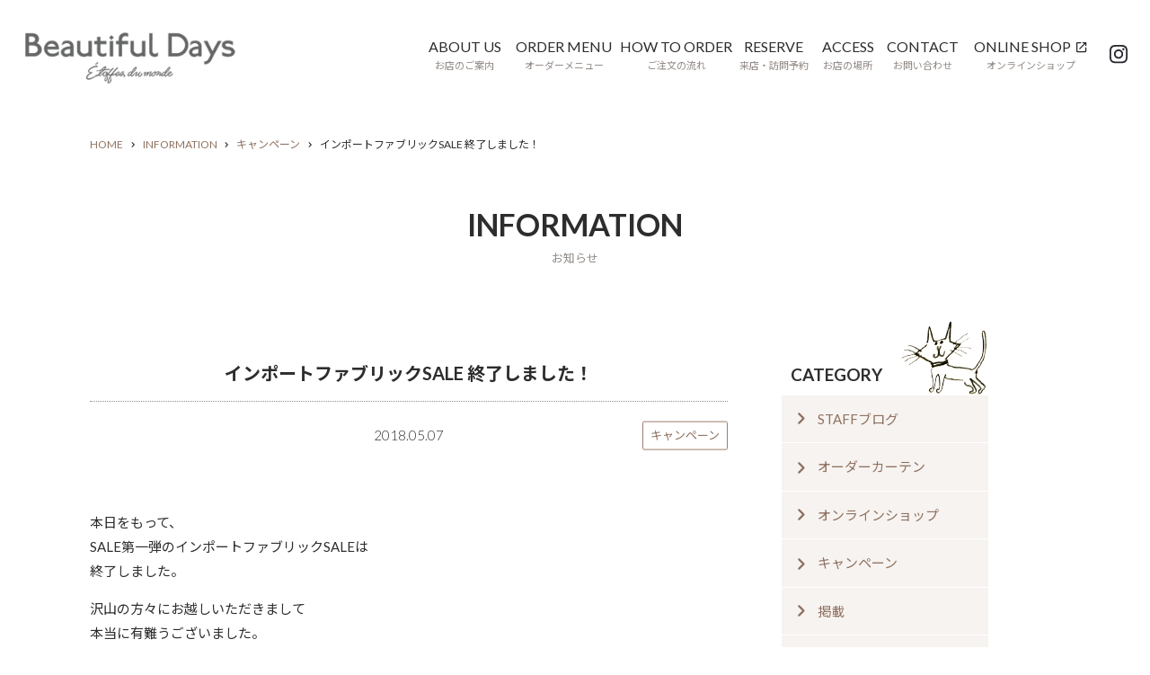

--- FILE ---
content_type: text/html; charset=UTF-8
request_url: https://www.beautiful-days.jp/2018/05/07/6407.html
body_size: 9989
content:
<!doctype html>
<html lang="ja">
<head>
<meta charset="utf-8">
<meta name="google-site-verification" content="NNUPOcyXeLdpwxYEFQfSFWQRS-7fkJElKA4fbz1bh_c">
<meta name="keywords" content="カーテン,世田谷,輸入オーダーカーテン,施工,インポートファブリック,海外カーテン,カーテンブランド">
<meta name="description" content="輸入オーダーカーテンなら目黒区自由が丘のビューティフルデイズ。世界中の最新インポートファブリックを取り揃えています。">
<meta name="format-detection" content="telephone=no">
<meta name="viewport" content="width=device-width,initial-scale=1">
<link rel="shortcut icon" href="https://www.beautiful-days.jp/cms/wp-content/themes/beautifuldays/favicon.ico">


<link href="https://www.beautiful-days.jp/cms/wp-content/themes/beautifuldays/js/slick/slick.css" rel="stylesheet" type="text/css">
<link href="https://www.beautiful-days.jp/cms/wp-content/themes/beautifuldays/js/luminous/luminous-basic.css" rel="stylesheet" type="text/css">
<link href="https://www.beautiful-days.jp/cms/wp-content/themes/beautifuldays/style_pc.css?20241213" rel="stylesheet" type="text/css" media="screen and (min-width:769px)">
<link href="https://www.beautiful-days.jp/cms/wp-content/themes/beautifuldays/style_sp.css?20241213" rel="stylesheet" type="text/css" media="screen and (max-width:768px)">

<script src="https://ajax.googleapis.com/ajax/libs/jquery/3.6.0/jquery.min.js"></script>
<script src="https://www.beautiful-days.jp/cms/wp-content/themes/beautifuldays/js/slick/slick.min.js"></script>
<script src="https://www.beautiful-days.jp/cms/wp-content/themes/beautifuldays/js/luminous/luminous.min.js"></script>
<script src="https://www.beautiful-days.jp/cms/wp-content/themes/beautifuldays/js/functions.js?20241216"></script>

<title>インポートファブリックSALE 終了しました！  |  カーテン 自由が丘（世田谷・目黒） | Beautiful Days ビューティフルデイズ</title>
<meta name='robots' content='max-image-preview:large' />
<!-- Site Kit が追加した Google tag (gtag.js) Consent Mode スニペット -->
<script id='google_gtagjs-js-consent-mode'>
window.dataLayer = window.dataLayer || [];function gtag(){dataLayer.push(arguments);}
gtag('consent', 'default', {"ad_personalization":"denied","ad_storage":"denied","ad_user_data":"denied","analytics_storage":"denied","region":["AT","BE","BG","CY","CZ","DE","DK","EE","ES","FI","FR","GB","GR","HR","HU","IE","IS","IT","LI","LT","LU","LV","MT","NL","NO","PL","PT","RO","SE","SI","SK"],"wait_for_update":500});
window._googlesitekitConsentCategoryMap = {"statistics":["analytics_storage"],"marketing":["ad_storage","ad_user_data","ad_personalization"]};
( function () {
	document.addEventListener(
		'wp_listen_for_consent_change',
		function ( event ) {
			if ( event.detail ) {
				var consentParameters = {};
				var hasConsentParameters = false;
				for ( var category in event.detail ) {
					if ( window._googlesitekitConsentCategoryMap[ category ] ) {
						var status = event.detail[ category ];
						var mappedStatus =
							status === 'allow' ? 'granted' : 'denied';
						var parameters =
							window._googlesitekitConsentCategoryMap[ category ];
						for ( var i = 0; i < parameters.length; i++ ) {
							consentParameters[ parameters[ i ] ] = mappedStatus;
						}
						hasConsentParameters = !! parameters.length;
					}
				}
				if ( hasConsentParameters ) {
					gtag( 'consent', 'update', consentParameters );
				}
			}
		}
	);

	function updateGrantedConsent() {
		if ( ! ( window.wp_consent_type || window.wp_fallback_consent_type ) ) {
			return;
		}
		var consentParameters = {};
		var hasConsentParameters = false;
		for ( var category in window._googlesitekitConsentCategoryMap ) {
			if ( window.wp_has_consent && window.wp_has_consent( category ) ) {
				var parameters =
					window._googlesitekitConsentCategoryMap[ category ];
				for ( var i = 0; i < parameters.length; i++ ) {
					consentParameters[ parameters[ i ] ] = 'granted';
				}
				hasConsentParameters =
					hasConsentParameters || !! parameters.length;
			}
		}
		if ( hasConsentParameters ) {
			gtag( 'consent', 'update', consentParameters );
		}
	}
	document.addEventListener(
		'wp_consent_type_defined',
		updateGrantedConsent
	);
	document.addEventListener( 'DOMContentLoaded', function () {
		if ( ! window.waitfor_consent_hook ) {
			updateGrantedConsent();
		}
	} );
} )();
</script>
<!-- Site Kit が追加した End Google tag (gtag.js) Consent Mode スニペット -->
			<link rel='dns-prefetch' href='//www.googletagmanager.com' />
		<!-- This site uses the Google Analytics by MonsterInsights plugin v8.26.0 - Using Analytics tracking - https://www.monsterinsights.com/ -->
							<script src="//www.googletagmanager.com/gtag/js?id=G-61W7LVF65X"  data-cfasync="false" data-wpfc-render="false" type="text/javascript" async></script>
			<script data-cfasync="false" data-wpfc-render="false" type="text/javascript">
				var mi_version = '8.26.0';
				var mi_track_user = true;
				var mi_no_track_reason = '';
								var MonsterInsightsDefaultLocations = {"page_location":"https:\/\/www.beautiful-days.jp\/2018\/05\/07\/6407.html\/"};
				if ( typeof MonsterInsightsPrivacyGuardFilter === 'function' ) {
					var MonsterInsightsLocations = (typeof MonsterInsightsExcludeQuery === 'object') ? MonsterInsightsPrivacyGuardFilter( MonsterInsightsExcludeQuery ) : MonsterInsightsPrivacyGuardFilter( MonsterInsightsDefaultLocations );
				} else {
					var MonsterInsightsLocations = (typeof MonsterInsightsExcludeQuery === 'object') ? MonsterInsightsExcludeQuery : MonsterInsightsDefaultLocations;
				}

								var disableStrs = [
										'ga-disable-G-61W7LVF65X',
									];

				/* Function to detect opted out users */
				function __gtagTrackerIsOptedOut() {
					for (var index = 0; index < disableStrs.length; index++) {
						if (document.cookie.indexOf(disableStrs[index] + '=true') > -1) {
							return true;
						}
					}

					return false;
				}

				/* Disable tracking if the opt-out cookie exists. */
				if (__gtagTrackerIsOptedOut()) {
					for (var index = 0; index < disableStrs.length; index++) {
						window[disableStrs[index]] = true;
					}
				}

				/* Opt-out function */
				function __gtagTrackerOptout() {
					for (var index = 0; index < disableStrs.length; index++) {
						document.cookie = disableStrs[index] + '=true; expires=Thu, 31 Dec 2099 23:59:59 UTC; path=/';
						window[disableStrs[index]] = true;
					}
				}

				if ('undefined' === typeof gaOptout) {
					function gaOptout() {
						__gtagTrackerOptout();
					}
				}
								window.dataLayer = window.dataLayer || [];

				window.MonsterInsightsDualTracker = {
					helpers: {},
					trackers: {},
				};
				if (mi_track_user) {
					function __gtagDataLayer() {
						dataLayer.push(arguments);
					}

					function __gtagTracker(type, name, parameters) {
						if (!parameters) {
							parameters = {};
						}

						if (parameters.send_to) {
							__gtagDataLayer.apply(null, arguments);
							return;
						}

						if (type === 'event') {
														parameters.send_to = monsterinsights_frontend.v4_id;
							var hookName = name;
							if (typeof parameters['event_category'] !== 'undefined') {
								hookName = parameters['event_category'] + ':' + name;
							}

							if (typeof MonsterInsightsDualTracker.trackers[hookName] !== 'undefined') {
								MonsterInsightsDualTracker.trackers[hookName](parameters);
							} else {
								__gtagDataLayer('event', name, parameters);
							}
							
						} else {
							__gtagDataLayer.apply(null, arguments);
						}
					}

					__gtagTracker('js', new Date());
					__gtagTracker('set', {
						'developer_id.dZGIzZG': true,
											});
					if ( MonsterInsightsLocations.page_location ) {
						__gtagTracker('set', MonsterInsightsLocations);
					}
										__gtagTracker('config', 'G-61W7LVF65X', {"forceSSL":"true","link_attribution":"true"} );
															window.gtag = __gtagTracker;										(function () {
						/* https://developers.google.com/analytics/devguides/collection/analyticsjs/ */
						/* ga and __gaTracker compatibility shim. */
						var noopfn = function () {
							return null;
						};
						var newtracker = function () {
							return new Tracker();
						};
						var Tracker = function () {
							return null;
						};
						var p = Tracker.prototype;
						p.get = noopfn;
						p.set = noopfn;
						p.send = function () {
							var args = Array.prototype.slice.call(arguments);
							args.unshift('send');
							__gaTracker.apply(null, args);
						};
						var __gaTracker = function () {
							var len = arguments.length;
							if (len === 0) {
								return;
							}
							var f = arguments[len - 1];
							if (typeof f !== 'object' || f === null || typeof f.hitCallback !== 'function') {
								if ('send' === arguments[0]) {
									var hitConverted, hitObject = false, action;
									if ('event' === arguments[1]) {
										if ('undefined' !== typeof arguments[3]) {
											hitObject = {
												'eventAction': arguments[3],
												'eventCategory': arguments[2],
												'eventLabel': arguments[4],
												'value': arguments[5] ? arguments[5] : 1,
											}
										}
									}
									if ('pageview' === arguments[1]) {
										if ('undefined' !== typeof arguments[2]) {
											hitObject = {
												'eventAction': 'page_view',
												'page_path': arguments[2],
											}
										}
									}
									if (typeof arguments[2] === 'object') {
										hitObject = arguments[2];
									}
									if (typeof arguments[5] === 'object') {
										Object.assign(hitObject, arguments[5]);
									}
									if ('undefined' !== typeof arguments[1].hitType) {
										hitObject = arguments[1];
										if ('pageview' === hitObject.hitType) {
											hitObject.eventAction = 'page_view';
										}
									}
									if (hitObject) {
										action = 'timing' === arguments[1].hitType ? 'timing_complete' : hitObject.eventAction;
										hitConverted = mapArgs(hitObject);
										__gtagTracker('event', action, hitConverted);
									}
								}
								return;
							}

							function mapArgs(args) {
								var arg, hit = {};
								var gaMap = {
									'eventCategory': 'event_category',
									'eventAction': 'event_action',
									'eventLabel': 'event_label',
									'eventValue': 'event_value',
									'nonInteraction': 'non_interaction',
									'timingCategory': 'event_category',
									'timingVar': 'name',
									'timingValue': 'value',
									'timingLabel': 'event_label',
									'page': 'page_path',
									'location': 'page_location',
									'title': 'page_title',
									'referrer' : 'page_referrer',
								};
								for (arg in args) {
																		if (!(!args.hasOwnProperty(arg) || !gaMap.hasOwnProperty(arg))) {
										hit[gaMap[arg]] = args[arg];
									} else {
										hit[arg] = args[arg];
									}
								}
								return hit;
							}

							try {
								f.hitCallback();
							} catch (ex) {
							}
						};
						__gaTracker.create = newtracker;
						__gaTracker.getByName = newtracker;
						__gaTracker.getAll = function () {
							return [];
						};
						__gaTracker.remove = noopfn;
						__gaTracker.loaded = true;
						window['__gaTracker'] = __gaTracker;
					})();
									} else {
										console.log("");
					(function () {
						function __gtagTracker() {
							return null;
						}

						window['__gtagTracker'] = __gtagTracker;
						window['gtag'] = __gtagTracker;
					})();
									}
			</script>
				<!-- / Google Analytics by MonsterInsights -->
		<link rel='stylesheet' id='wp-block-library-css' href='https://www.beautiful-days.jp/cms/wp-includes/css/dist/block-library/style.min.css?ver=6.5.7' type='text/css' media='all' />
<style id='classic-theme-styles-inline-css' type='text/css'>
/*! This file is auto-generated */
.wp-block-button__link{color:#fff;background-color:#32373c;border-radius:9999px;box-shadow:none;text-decoration:none;padding:calc(.667em + 2px) calc(1.333em + 2px);font-size:1.125em}.wp-block-file__button{background:#32373c;color:#fff;text-decoration:none}
</style>
<style id='global-styles-inline-css' type='text/css'>
body{--wp--preset--color--black: #000000;--wp--preset--color--cyan-bluish-gray: #abb8c3;--wp--preset--color--white: #ffffff;--wp--preset--color--pale-pink: #f78da7;--wp--preset--color--vivid-red: #cf2e2e;--wp--preset--color--luminous-vivid-orange: #ff6900;--wp--preset--color--luminous-vivid-amber: #fcb900;--wp--preset--color--light-green-cyan: #7bdcb5;--wp--preset--color--vivid-green-cyan: #00d084;--wp--preset--color--pale-cyan-blue: #8ed1fc;--wp--preset--color--vivid-cyan-blue: #0693e3;--wp--preset--color--vivid-purple: #9b51e0;--wp--preset--gradient--vivid-cyan-blue-to-vivid-purple: linear-gradient(135deg,rgba(6,147,227,1) 0%,rgb(155,81,224) 100%);--wp--preset--gradient--light-green-cyan-to-vivid-green-cyan: linear-gradient(135deg,rgb(122,220,180) 0%,rgb(0,208,130) 100%);--wp--preset--gradient--luminous-vivid-amber-to-luminous-vivid-orange: linear-gradient(135deg,rgba(252,185,0,1) 0%,rgba(255,105,0,1) 100%);--wp--preset--gradient--luminous-vivid-orange-to-vivid-red: linear-gradient(135deg,rgba(255,105,0,1) 0%,rgb(207,46,46) 100%);--wp--preset--gradient--very-light-gray-to-cyan-bluish-gray: linear-gradient(135deg,rgb(238,238,238) 0%,rgb(169,184,195) 100%);--wp--preset--gradient--cool-to-warm-spectrum: linear-gradient(135deg,rgb(74,234,220) 0%,rgb(151,120,209) 20%,rgb(207,42,186) 40%,rgb(238,44,130) 60%,rgb(251,105,98) 80%,rgb(254,248,76) 100%);--wp--preset--gradient--blush-light-purple: linear-gradient(135deg,rgb(255,206,236) 0%,rgb(152,150,240) 100%);--wp--preset--gradient--blush-bordeaux: linear-gradient(135deg,rgb(254,205,165) 0%,rgb(254,45,45) 50%,rgb(107,0,62) 100%);--wp--preset--gradient--luminous-dusk: linear-gradient(135deg,rgb(255,203,112) 0%,rgb(199,81,192) 50%,rgb(65,88,208) 100%);--wp--preset--gradient--pale-ocean: linear-gradient(135deg,rgb(255,245,203) 0%,rgb(182,227,212) 50%,rgb(51,167,181) 100%);--wp--preset--gradient--electric-grass: linear-gradient(135deg,rgb(202,248,128) 0%,rgb(113,206,126) 100%);--wp--preset--gradient--midnight: linear-gradient(135deg,rgb(2,3,129) 0%,rgb(40,116,252) 100%);--wp--preset--font-size--small: 13px;--wp--preset--font-size--medium: 20px;--wp--preset--font-size--large: 36px;--wp--preset--font-size--x-large: 42px;--wp--preset--spacing--20: 0.44rem;--wp--preset--spacing--30: 0.67rem;--wp--preset--spacing--40: 1rem;--wp--preset--spacing--50: 1.5rem;--wp--preset--spacing--60: 2.25rem;--wp--preset--spacing--70: 3.38rem;--wp--preset--spacing--80: 5.06rem;--wp--preset--shadow--natural: 6px 6px 9px rgba(0, 0, 0, 0.2);--wp--preset--shadow--deep: 12px 12px 50px rgba(0, 0, 0, 0.4);--wp--preset--shadow--sharp: 6px 6px 0px rgba(0, 0, 0, 0.2);--wp--preset--shadow--outlined: 6px 6px 0px -3px rgba(255, 255, 255, 1), 6px 6px rgba(0, 0, 0, 1);--wp--preset--shadow--crisp: 6px 6px 0px rgba(0, 0, 0, 1);}:where(.is-layout-flex){gap: 0.5em;}:where(.is-layout-grid){gap: 0.5em;}body .is-layout-flex{display: flex;}body .is-layout-flex{flex-wrap: wrap;align-items: center;}body .is-layout-flex > *{margin: 0;}body .is-layout-grid{display: grid;}body .is-layout-grid > *{margin: 0;}:where(.wp-block-columns.is-layout-flex){gap: 2em;}:where(.wp-block-columns.is-layout-grid){gap: 2em;}:where(.wp-block-post-template.is-layout-flex){gap: 1.25em;}:where(.wp-block-post-template.is-layout-grid){gap: 1.25em;}.has-black-color{color: var(--wp--preset--color--black) !important;}.has-cyan-bluish-gray-color{color: var(--wp--preset--color--cyan-bluish-gray) !important;}.has-white-color{color: var(--wp--preset--color--white) !important;}.has-pale-pink-color{color: var(--wp--preset--color--pale-pink) !important;}.has-vivid-red-color{color: var(--wp--preset--color--vivid-red) !important;}.has-luminous-vivid-orange-color{color: var(--wp--preset--color--luminous-vivid-orange) !important;}.has-luminous-vivid-amber-color{color: var(--wp--preset--color--luminous-vivid-amber) !important;}.has-light-green-cyan-color{color: var(--wp--preset--color--light-green-cyan) !important;}.has-vivid-green-cyan-color{color: var(--wp--preset--color--vivid-green-cyan) !important;}.has-pale-cyan-blue-color{color: var(--wp--preset--color--pale-cyan-blue) !important;}.has-vivid-cyan-blue-color{color: var(--wp--preset--color--vivid-cyan-blue) !important;}.has-vivid-purple-color{color: var(--wp--preset--color--vivid-purple) !important;}.has-black-background-color{background-color: var(--wp--preset--color--black) !important;}.has-cyan-bluish-gray-background-color{background-color: var(--wp--preset--color--cyan-bluish-gray) !important;}.has-white-background-color{background-color: var(--wp--preset--color--white) !important;}.has-pale-pink-background-color{background-color: var(--wp--preset--color--pale-pink) !important;}.has-vivid-red-background-color{background-color: var(--wp--preset--color--vivid-red) !important;}.has-luminous-vivid-orange-background-color{background-color: var(--wp--preset--color--luminous-vivid-orange) !important;}.has-luminous-vivid-amber-background-color{background-color: var(--wp--preset--color--luminous-vivid-amber) !important;}.has-light-green-cyan-background-color{background-color: var(--wp--preset--color--light-green-cyan) !important;}.has-vivid-green-cyan-background-color{background-color: var(--wp--preset--color--vivid-green-cyan) !important;}.has-pale-cyan-blue-background-color{background-color: var(--wp--preset--color--pale-cyan-blue) !important;}.has-vivid-cyan-blue-background-color{background-color: var(--wp--preset--color--vivid-cyan-blue) !important;}.has-vivid-purple-background-color{background-color: var(--wp--preset--color--vivid-purple) !important;}.has-black-border-color{border-color: var(--wp--preset--color--black) !important;}.has-cyan-bluish-gray-border-color{border-color: var(--wp--preset--color--cyan-bluish-gray) !important;}.has-white-border-color{border-color: var(--wp--preset--color--white) !important;}.has-pale-pink-border-color{border-color: var(--wp--preset--color--pale-pink) !important;}.has-vivid-red-border-color{border-color: var(--wp--preset--color--vivid-red) !important;}.has-luminous-vivid-orange-border-color{border-color: var(--wp--preset--color--luminous-vivid-orange) !important;}.has-luminous-vivid-amber-border-color{border-color: var(--wp--preset--color--luminous-vivid-amber) !important;}.has-light-green-cyan-border-color{border-color: var(--wp--preset--color--light-green-cyan) !important;}.has-vivid-green-cyan-border-color{border-color: var(--wp--preset--color--vivid-green-cyan) !important;}.has-pale-cyan-blue-border-color{border-color: var(--wp--preset--color--pale-cyan-blue) !important;}.has-vivid-cyan-blue-border-color{border-color: var(--wp--preset--color--vivid-cyan-blue) !important;}.has-vivid-purple-border-color{border-color: var(--wp--preset--color--vivid-purple) !important;}.has-vivid-cyan-blue-to-vivid-purple-gradient-background{background: var(--wp--preset--gradient--vivid-cyan-blue-to-vivid-purple) !important;}.has-light-green-cyan-to-vivid-green-cyan-gradient-background{background: var(--wp--preset--gradient--light-green-cyan-to-vivid-green-cyan) !important;}.has-luminous-vivid-amber-to-luminous-vivid-orange-gradient-background{background: var(--wp--preset--gradient--luminous-vivid-amber-to-luminous-vivid-orange) !important;}.has-luminous-vivid-orange-to-vivid-red-gradient-background{background: var(--wp--preset--gradient--luminous-vivid-orange-to-vivid-red) !important;}.has-very-light-gray-to-cyan-bluish-gray-gradient-background{background: var(--wp--preset--gradient--very-light-gray-to-cyan-bluish-gray) !important;}.has-cool-to-warm-spectrum-gradient-background{background: var(--wp--preset--gradient--cool-to-warm-spectrum) !important;}.has-blush-light-purple-gradient-background{background: var(--wp--preset--gradient--blush-light-purple) !important;}.has-blush-bordeaux-gradient-background{background: var(--wp--preset--gradient--blush-bordeaux) !important;}.has-luminous-dusk-gradient-background{background: var(--wp--preset--gradient--luminous-dusk) !important;}.has-pale-ocean-gradient-background{background: var(--wp--preset--gradient--pale-ocean) !important;}.has-electric-grass-gradient-background{background: var(--wp--preset--gradient--electric-grass) !important;}.has-midnight-gradient-background{background: var(--wp--preset--gradient--midnight) !important;}.has-small-font-size{font-size: var(--wp--preset--font-size--small) !important;}.has-medium-font-size{font-size: var(--wp--preset--font-size--medium) !important;}.has-large-font-size{font-size: var(--wp--preset--font-size--large) !important;}.has-x-large-font-size{font-size: var(--wp--preset--font-size--x-large) !important;}
.wp-block-navigation a:where(:not(.wp-element-button)){color: inherit;}
:where(.wp-block-post-template.is-layout-flex){gap: 1.25em;}:where(.wp-block-post-template.is-layout-grid){gap: 1.25em;}
:where(.wp-block-columns.is-layout-flex){gap: 2em;}:where(.wp-block-columns.is-layout-grid){gap: 2em;}
.wp-block-pullquote{font-size: 1.5em;line-height: 1.6;}
</style>
<link rel='stylesheet' id='usces_default_css-css' href='https://www.beautiful-days.jp/cms/wp-content/plugins/usc-e-shop/css/usces_default.css?ver=2.10.3.2405081' type='text/css' media='all' />
<link rel='stylesheet' id='dashicons-css' href='https://www.beautiful-days.jp/cms/wp-includes/css/dashicons.min.css?ver=6.5.7' type='text/css' media='all' />
<link rel='stylesheet' id='theme_cart_css-css' href='https://www.beautiful-days.jp/cms/wp-content/themes/beautifuldays/usces_cart.css?ver=2.10.3.2405081' type='text/css' media='all' />
<script type="text/javascript" src="https://www.beautiful-days.jp/cms/wp-content/plugins/google-analytics-for-wordpress/assets/js/frontend-gtag.min.js?ver=8.26.0" id="monsterinsights-frontend-script-js"></script>
<script data-cfasync="false" data-wpfc-render="false" type="text/javascript" id='monsterinsights-frontend-script-js-extra'>/* <![CDATA[ */
var monsterinsights_frontend = {"js_events_tracking":"true","download_extensions":"doc,pdf,ppt,zip,xls,docx,pptx,xlsx","inbound_paths":"[{\"path\":\"\\\/go\\\/\",\"label\":\"affiliate\"},{\"path\":\"\\\/recommend\\\/\",\"label\":\"affiliate\"}]","home_url":"https:\/\/www.beautiful-days.jp","hash_tracking":"false","v4_id":"G-61W7LVF65X"};/* ]]> */
</script>

<!-- Google tag (gtag.js) snippet added by Site Kit -->

<!-- Google アナリティクス スニペット (Site Kit が追加) -->
<script type="text/javascript" src="https://www.googletagmanager.com/gtag/js?id=GT-T9KP82" id="google_gtagjs-js" async></script>
<script type="text/javascript" id="google_gtagjs-js-after">
/* <![CDATA[ */
window.dataLayer = window.dataLayer || [];function gtag(){dataLayer.push(arguments);}
gtag("set","linker",{"domains":["www.beautiful-days.jp"]});
gtag("js", new Date());
gtag("set", "developer_id.dZTNiMT", true);
gtag("config", "GT-T9KP82");
/* ]]> */
</script>

<!-- End Google tag (gtag.js) snippet added by Site Kit -->
<link rel="canonical" href="https://www.beautiful-days.jp/2018/05/07/6407.html" />
<link rel='shortlink' href='https://www.beautiful-days.jp/?p=6407' />
<meta name="generator" content="Site Kit by Google 1.127.0" /><link rel="icon" href="https://www.beautiful-days.jp/cms/wp-content/uploads/2022/03/favicon.ico" sizes="32x32" />
<link rel="icon" href="https://www.beautiful-days.jp/cms/wp-content/uploads/2022/03/favicon.ico" sizes="192x192" />
<link rel="apple-touch-icon" href="https://www.beautiful-days.jp/cms/wp-content/uploads/2022/03/favicon.ico" />
<meta name="msapplication-TileImage" content="https://www.beautiful-days.jp/cms/wp-content/uploads/2022/03/favicon.ico" />

<script type="text/javascript">

  var _gaq = _gaq || [];
  _gaq.push(['_setAccount', 'UA-19567741-2']);
  _gaq.push(['_trackPageview']);

  (function() {
    var ga = document.createElement('script'); ga.type = 'text/javascript'; ga.async = true;
    ga.src = ('https:' == document.location.protocol ? 'https://ssl' : 'http://www') + '.google-analytics.com/ga.js';
    var s = document.getElementsByTagName('script')[0]; s.parentNode.insertBefore(ga, s);
  })();

</script>

</head>
<body>
	
	<div id="wrapper">
		
		<header id="gb_header" class="cf">
			<h1 id="logo"><a href="https://www.beautiful-days.jp/"><img src="https://www.beautiful-days.jp/cms/wp-content/themes/beautifuldays/images/common/logo.png"></a></h1>
			<div id="menu" class="sp">
				<a href="#"><span></span></a>
			</div>
			<nav id="gb_navigation">
				<ul>
					<li>
						<a href="https://www.beautiful-days.jp/aboutus.html">
							<strong>ABOUT US</strong>
							<span>お店のご案内</span>
						</a>
					</li>
					<li>
						<a href="https://www.beautiful-days.jp/ordermenu.html">
							<strong>ORDER MENU</strong>
							<span>オーダーメニュー</span>
						</a>
					</li>
					<li>
						<a href="https://www.beautiful-days.jp/howtoorder.html">
							<strong>HOW TO ORDER</strong>
							<span>ご注文の流れ</span>
						</a>
					</li>
					<li>
						<a href="https://www.beautiful-days.jp/reserve/visit.html">
							<strong>RESERVE</strong>
							<span>来店・訪問予約</span>
						</a>
					</li>
					<li>
												<a href="https://www.beautiful-days.jp/aboutus.html#access" class="">
							<strong>ACCESS</strong>
							<span>お店の場所</span>
						</a>
					</li>
					<li>
						<a href="https://www.beautiful-days.jp/contact.html">
							<strong>CONTACT</strong>
							<span>お問い合わせ</span>
						</a>
					</li>
					<li>
						<a href="https://www.beautiful-days.jp/online-shop.html" class="external" target="_blank">
							<strong>ONLINE SHOP</strong>
							<span>オンラインショップ</span>
						</a>
					</li>
				</ul>
				<ul class="sp_menu sp">
					<li>
						<a href="https://www.beautiful-days.jp/brands.html">
							<strong>BRAND</strong>
							<span>取り扱いブランド</span>
						</a>
					</li>
					<li>
						<a href="https://www.beautiful-days.jp/information/">
							<strong>INFORMATION</strong>
							<span>お知らせ</span>
						</a>
					</li>
					<li>
						<a href="https://www.beautiful-days.jp/campaign.html">
							<strong>CAMPAIGN</strong>
							<span>キャンペーン</span>
						</a>
					</li>
					<li>
						<a href="https://www.beautiful-days.jp/works/">
							<strong>GALLERY</strong>
							<span>お客様ギャラリー</span>
						</a>
					</li>
					<li>
						<a href="https://www.beautiful-days.jp/company.html">
							<strong>PROFILE</strong>
							<span>会社のご案内</span>
						</a>
					</li>
					<li>
						<a href="https://www.beautiful-days.jp/policy.html">
							<strong>PRIVACY POLICY</strong>
							<span>個人情報保護方針</span>
						</a>
					</li>
				</ul>
			</nav>
			<span class="insta">
				<a href="https://www.instagram.com/beautifuldays_jiyugaoka/" target="_blank"><img src="https://www.beautiful-days.jp/cms/wp-content/themes/beautifuldays/images/common/icon_insta.svg"></a>
			</span>
		</header>

        <div id="main_image">
                    </div>
        
        <div id="breadcromb"><div class="inner_wrap"><ul><li><a href="https://www.beautiful-days.jp/">HOME</a></li><li><a href="https://www.beautiful-days.jp/information">INFORMATION</a></li><li><a href="https://www.beautiful-days.jp/information/campaign">キャンペーン</a></li><li><span>インポートファブリックSALE 終了しました！</span></li></ul></div></div>
        <div id="container">

<div id="information" class="inner_wrap">
				
    <div class="page_title">
        <h2 class="en">INFORMATION</h2>
        <strong class="ja">お知らせ</strong>
    </div>
    
    <div id="inner_container" class="info_container">
        <!-- main -->
        <div class="main">
                        <article class="info_detail">
                <h3 class="title">インポートファブリックSALE 終了しました！</h3>
                <div class="info">
                    <time>2018.05.07</time>
                    <a href="https://www.beautiful-days.jp/information/campaign" class="cat btn">キャンペーン</a>
                </div>

                
                <div class="entry">
                    <p>本日をもって、<br />
SALE第一弾のインポートファブリックSALEは<br />
終了しました。</p>
<p>沢山の方々にお越しいただきまして<br />
本当に有難うございました。</p>
<p>第二弾は、5月25日（金）からハ・ギ・レSALE<br />
がスタートします！<br />
皆様に喜んでいただけますよう<br />
スタッフ一同頑張って準備しておりますので<br />
楽しみにしていてくださいね。</p>
<p>のぐお店長は、ほっとしてつかのまの休息をとっております（笑）</p>
<p><img fetchpriority="high" decoding="async" class="alignnone size-large wp-image-6408" src="https://www.beautiful-days.jp/cms/wp-content/uploads/2018/05/DSC_0191-02-600x600.jpeg" alt="" width="600" height="600" /></p>
<p>スツール生地　MANUEL CANOVAS TIANA ￥21,700/m（税別）</p>
<p>&nbsp;</p>
<p>【ハ・ギ・レSALE】PART2 5月25日（金）ｰ 6月3日（日）</p>
                </div>
                
                <div class="page_back">
                    <a href="#" class="btn">一覧に戻る</a>
                </div>
            </article>
                    </div>
        <!--/ main -->

         

<!-- side -->
<div class="side">
    
        <aside class="side_menu category">
        <h3 class="caption">CATEGORY</h3>
        <ul>
                        <li><a href="https://www.beautiful-days.jp/information/blog">STAFFブログ</a></li>
                        <li><a href="https://www.beautiful-days.jp/information/order-curtain">オーダーカーテン</a></li>
                        <li><a href="https://www.beautiful-days.jp/information/onlineshop">オンラインショップ</a></li>
                        <li><a href="https://www.beautiful-days.jp/information/campaign">キャンペーン</a></li>
                        <li><a href="https://www.beautiful-days.jp/information/press">掲載</a></li>
                        <li><a href="https://www.beautiful-days.jp/information/news">新着情報</a></li>
                    </ul>
    </aside>
    
        <aside class="side_menu lastest">
        <h3 class="caption">LASTEST NEWS</h3>
        <ul>
                        <li><a href="https://www.beautiful-days.jp/2026/02/01/15481.html"><span>2月2日はボンマルシェの日⁠！⁠</span></a></li>
                        <li><a href="https://www.beautiful-days.jp/2025/12/27/15435.html"><span>｢2026 HAPPY BAG!  &#038; NEW YEAR SPECIAL MARCHÉ ｣  のおしらせ</span></a></li>
                        <li><a href="https://www.beautiful-days.jp/2025/12/24/15434.html"><span>【年末年始お休みのおしらせ】</span></a></li>
                        <li><a href="https://www.beautiful-days.jp/2025/11/30/15424.html"><span>12月１日はボンマルシェの日⁠！⁠</span></a></li>
                        <li><a href="https://www.beautiful-days.jp/2025/11/16/15294.html"><span>新春恒例「Interior Fabricのお楽しみ袋」  間もなく予約販売がスタート🛍</span></a></li>
                    </ul>
    </aside>
    
        <aside class="side_menu archive">
        <h3 class="caption">ARCHIVE</h3>
        <ul>	<li><a href='https://www.beautiful-days.jp/2026/02'>2026年2月</a></li>
	<li><a href='https://www.beautiful-days.jp/2025/12'>2025年12月</a></li>
	<li><a href='https://www.beautiful-days.jp/2025/11'>2025年11月</a></li>
	<li><a href='https://www.beautiful-days.jp/2025/10'>2025年10月</a></li>
	<li><a href='https://www.beautiful-days.jp/2025/09'>2025年9月</a></li>
</ul>
    </aside>
    
</div>
<!--/ side -->    </div>
</div>
 

</div>

<footer id="gb_footer">
    <div class="inner_wrap cf">
        <div class="navis">
            <ul class="navi pc">
                <li>
                    <a href="https://www.beautiful-days.jp/aboutus.html">
                        <strong>ABOUT US</strong>
                        <span>お店のご案内</span>
                    </a>
                </li>
                <li>
                    <a href="https://www.beautiful-days.jp/brands.html">
                        <strong>BRAND</strong>
                        <span>取り扱いブランド</span>
                    </a>
                </li>
                <li>
                    <a href="https://www.beautiful-days.jp/information/">
                        <strong>INFORMATION</strong>
                        <span>お知らせ</span>
                    </a>
                </li>
                <li>
                    <a href="https://www.beautiful-days.jp/campaign.html">
                        <strong>CAMPAIGN</strong>
                        <span>キャンペーン</span>
                    </a>
                </li>
                <li>
                    <a href="https://www.beautiful-days.jp/contact.html">
                        <strong>CONTACT</strong>
                        <span>お問い合わせ</span>
                    </a>
                </li>
            </ul>
          <ul class="navi pc">
                <li>
                    <a href="https://www.beautiful-days.jp/ordermenu.html">
                        <strong>ORDER MENU</strong>
                        <span>オーダーメニュー</span>
                    </a>
                </li>
                <li>
                    <a href="https://www.beautiful-days.jp/howtoorder.html">
                        <strong>HOW TO ORDER</strong>
                        <span>ご注文の流れ</span>
                    </a>
                </li>
                <li>
                    <a href="https://www.beautiful-days.jp/pleated.html">
                        <strong>PLEATED CURTAIN</strong>
                        <span>ヒダ山の形状</span>
                    </a>
                </li>
                <li>
                    <a href="https://www.beautiful-days.jp/howtomeasure.html">
                        <strong>HOW TO MEASURE CURTAIN</strong>
                        <span>カーテンサイズの測り方</span>
                    </a>
                </li>
            </ul>
            <ul class="navi pc">
                <li>
                    <a href="https://www.beautiful-days.jp/reserve/visit.html">
                        <strong>RESERVE</strong>
                        <span>来店・訪問予約</span>
                    </a>
                </li>
                <li>
                                        <a href="https://www.beautiful-days.jp/aboutus.html#access" class="">
                        <strong>ACCESS</strong>
                        <span>お店の場所</span>
                    </a>
                </li>
                <li>
                    <a href="https://www.beautiful-days.jp/works/">
                        <strong>GALLERY</strong>
                        <span>お客様ギャラリー</span>
                    </a>
                </li>
            </ul>
            <ul class="navi">
                <li class="pc">
                    <a href="https://www.beautiful-days.jp/online-shop.html" class="external" target="_blank">
                        <strong>ONLINE SHOP</strong>
                        <span>オンラインショップ</span>
                    </a>
                </li>
                <li>
                    <a href="https://www.beautiful-days.jp/policy.html">
                        <strong>PRIVACY POLICY</strong>
                        <span>個人情報保護方針</span>
                    </a>
                </li>
                <li>
                    <a href="https://www.beautiful-days.jp/company.html">
                        <strong>PROFILE</strong>
                        <span>会社のご案内</span>
                    </a>
                </li>
            </ul>
        </div>
        <div class="bottom">
            <div class="address">
                <a href="https://maps.app.goo.gl/H2pKcAqRULRnUcxy5" target="_blank"><img src="https://www.beautiful-days.jp/cms/wp-content/themes/beautifuldays/images/common/icon_map.svg"></a>
                <strong>ビューティフルデイズ</strong>
                <span>〒152-0035</span><span>東京都目黒区自由が丘2-14-8 コーポ住吉105</span><span>TEL：03-3718-7451</span>
            </div>
            <div class="insta pc">
                <a href="https://www.instagram.com/beautifuldays_jiyugaoka/" target="_blank"><img src="https://www.beautiful-days.jp/cms/wp-content/themes/beautifuldays/images/common/icon_insta.svg"></a>
            </div>
            <div class="copyright">
                Copyright (C) Style Clotho Inc. All Rights Reserved.
            </div>
        </div>
    </div>
    
    <div id="pagetop">
        <a href="#" class="alpha"><img src="https://www.beautiful-days.jp/cms/wp-content/themes/beautifuldays/images/common/pagetop.png"><span>PAGETOP</span></a>
    </div>
    
</footer>

<div id="fixed_menu" class="sp">
    <ul>
        <li>
            <a href="https://www.beautiful-days.jp/reserve/visit.html">
                <strong>RESERVE</strong>
                <span>来店・訪問予約</span>
            </a>
        </li>
        <li>
                        <a href="https://www.beautiful-days.jp/aboutus.html#access" class="">
                <strong>ACCESS</strong>
                <span>お店の場所</span>
            </a>
        </li>
    </ul>
</div>

</div>
	<script type='text/javascript'>
		uscesL10n = {
			
			'ajaxurl': "https://www.beautiful-days.jp/cms/wp-admin/admin-ajax.php",
			'loaderurl': "https://www.beautiful-days.jp/cms/wp-content/plugins/usc-e-shop/images/loading.gif",
			'post_id': "6407",
			'cart_number': "6634",
			'is_cart_row': false,
			'opt_esse': new Array(  ),
			'opt_means': new Array(  ),
			'mes_opts': new Array(  ),
			'key_opts': new Array(  ),
			'previous_url': "https://www.beautiful-days.jp",
			'itemRestriction': "",
			'itemOrderAcceptable': "0",
			'uscespage': "",
			'uscesid': "MDIyMzRlNjgxOTI1MjA3NTljOGI1MTUxNGQzN2ZjMDBmM2VmNmE3OWQyMjM5NTg0X2FjdGluZ18wX0E%3D",
			'wc_nonce': "4b20e5bd98"
		}
	</script>
	<script type='text/javascript' src='https://www.beautiful-days.jp/cms/wp-content/plugins/usc-e-shop/js/usces_cart.js'></script>
<!-- Welcart version : v2.10.3.2405081 -->
</body>
</html>

--- FILE ---
content_type: text/css
request_url: https://www.beautiful-days.jp/cms/wp-content/themes/beautifuldays/usces_cart.css?ver=2.10.3.2405081
body_size: 2828
content:
span.price {
    color: #000;
}
.error_message {
    color: #f00;
}
#usces {
    margin: 0 auto 70px;
    box-sizing: border-box;
}

#usces input[type=text],
#usces input[type=email],
#usces input[type=number],
#usces input[type=password],
#usces select {
    padding: 5px 10px;
    border: 1px solid #ccc;
}
#usces input#search_zipcode {
    background: #444;
    border: 0;
    padding: 0 0.5em;
    line-height: 2em;
}
@media screen and (max-width:1023px) {
    #usces {
        width: 92%;
        margin-bottom: 10vw;
    }
}
#usces table {
    width: 100%;
    margin: 1em 0;
    border:0;
    border-collapse: collapse;
}
#usces table th,
#usces table td {
    box-sizing: border-box;
    border:1px solid #cdcdcd;
    padding: 0.5em;
}
#usces table td.thumbnail {
    width: 150px;
}
#usces table td.thumbnail img {
    width: 100%;
    height: auto;
}
#usces table th {
    background: #f9f9f9;
    color: #444;
}
#usces table th em {
    font-size: 85%;
    color: #f00;
}
#usces .currency_code {
    text-align: right;
}
#usces .send {
    text-align: center;
}
#usces .send span {
    display: inline-block;
    margin: 0 1em;
}
#usces textarea {
    width: 100%;
    height: 8em;
    box-sizing: border-box;
    vertical-align: top;
}
#usces input[type=button],
#usces input[type=submit] {
    background: #444;
    color: #fff;
    border:0;
    font-size: 100%;
}
#usces .send input {
    width: 20em;
    padding:1em 0;
    margin: 0.5em;
}

#usces .link_btn {
    display: inline-block;
    text-decoration: none;
    background: #444;
    color: #fff;
    border:0;
    width: 20em;
    padding:1em 0;
    margin: 0.5em;
}
#usces .link_btn:hover {
    opacity: 0.7;
}

/*cart*/
div.usccart_navi {
    margin: 1em 0;
}
div.usccart_navi li.ucart {
	background-color: #B3B3B3;
	float: left;
	margin: 0px;
	height: 2em;
	color: #FFFFFF;
	font-weight: bold;
	line-height: 2em;
	text-align: center;
	padding-top: 2px;
	padding-bottom: 0px;
	padding-right: 0px;
	padding-left: 0px;
	width: 25%;
}
div.usccart_navi li.usccart_cart {
	background:#000;
}
div.usccart_navi li.usccart_customer {
	background:#000;
}
div.usccart_navi li.usccart_delivery {
	background:#000;
}
div.usccart_navi li.usccart_confirm {
	background:#000;
}
#usces .upbutton input,
#usces input.delButton,
#usces input.use_point_button {
    padding: 0.5em;
}
#usces .quantity input {
    width: 2em;
}
#usces .quantity input[type=number] {
    padding-right: 0;
    width: 3em;
}
#usces table .num {
    width: 2em;
    text-align: center;
}
#usces table .quantity {
    text-align:center;
}
#usces table td.unitprice,
#usces table td.subtotal,
#usces table .aright {
    text-align: right;
}
#usces table #delivery_time_limit_message {
    margin: 0 0 0.5em 0.5em;
}

/* wc_customer */
#usces.customer .member_section {
    margin: 2em 0 3em;
}
#usces.customer .member_section h5 {
    font-size: 100%;
    margin-bottom: 1em;
}
/*confirm*/
#usces.confirm #cart_table tr td:last-child,
#usces.confirm #cart_table tr th:last-child {
    display: none;
}
#usces.confirm #confirm_table .ttl {
    text-align: center;
    background: #000;
}
#usces.confirm #confirm_table .ttl h3 {
    color: #fff;
}

/*customer_form*/
#usces .customer_form input,
#usces .customer_form select,
#usces .customer_form textarea {
    margin: 0 0.5em;
    border:1px solid #ccc;
    background: #fff;
}
#usces .customer_form th {
    width: 16em;
}
#usces #point_table tr td:first-child {
    width: 20em;
}
#usces #point_table input.used_point {
    width: 4em;
    margin-right: 0.5em;
    background: #fff;
    border:1px solid #ccc;
}
/*completion*/
#usces.completion .message {
    margin-top:3em;
    text-align: center;
}

/*registor*/
#memberpages {
    margin-top: 2em;
}
#memberpages h2 {
    margin-bottom: 1em;
}

/*member*/
#memberinfo h3 {
    background: #444;
    color: #fff;
    padding: 5px;
    margin: 1em 0;
}
#memberinfo .memberinfo th,
#memberinfo .memberinfo td {
    width: 25%;
}
#memberinfo .memberinfo td {
    text-align: left;
}
#history .history-area {
    max-height: 700px;
    overflow: auto;
}
#history table#history_head th {
    background: #ddd;
}
#history table td.cartrownum {
    width: 3em!important;
}
#history table td.price {
    text-align: right;
}
#history table td.thumbnail {
    width: 35px!important;
}
#history table td.thumbnail img {
    width: 35px!important;
    height: auto;
}

/*login*/
#usces .loginbox {
    width: 400px;
    margin: 0 auto;
}
#usces .loginbox input {
    width: 100%;
    box-sizing: border-box;
    border:1px solid #ccc;
}
#usces .submit input {
    padding: 1em 0;
}
#usces .forgetmenot input {
    width: auto;
}
/*new*/
#usces #newmember th {
    width: 15em;
}
#usces #newmember td input[type=text],
#usces #newmember td input[type=password],
#usces #newmember td input[type=email] {
    width: 20em;
}
#usces #newmember tr#name_row input,
#usces #newmember tr#furikana_row input {
    width: 8em;
}

/* payment */
#escott-dialog {
    width: 840px!important;
    /*left: 50%!important;
    margin-left: -420px;*/
}
#escott-dialog .ui-dialog-titlebar {
    background: #000;
    color: #fff;
    border-radius: 0;
    border: 0;
}
#escott-dialog table#welcart {
    border-collapse: collapse;
}
#escott-dialog table#welcart th {
    font-size: 87%;
    width: 11em;
    text-align: left;
    padding: 0.5em 0;
    border-bottom: 1px solid #ccc;
}
#escott-dialog table#welcart td {
    font-size: 87%;
    vertical-align: middle;
    padding: 0.5em 0;
    border-bottom: 1px solid #ccc;
}
#escott-dialog table#welcart td input {
    margin-right: 0.5em;
    padding: 5px;
}
#escott-dialog table#welcart td .escott_quick_member {
    margin: 0.5em 0 0 0;
}
#escott-dialog table#welcart td .escott_quick_member input {
    vertical-align: middle;
}
#escott-dialog table#welcart td select {
    padding:5px;
    margin-right: 5px;
}
#escott-dialog table#welcart td .attention {
    margin: 0.5em 0 0 0;
}
#escott-dialog .send {
    margin: 1em 0;
}
#escott-dialog .send input {
    background: #444;
    color: #fff;
    border: 0;
    width: 8em;
    line-height: 2em;
    margin: 0 0.5em;
}
#escott-dialog .send input:hover {
    opacity: 0.7;
}
#escott-token-response-loading {
    text-align: center;
}
#escott-token-response-loading img {
    width: 20px;
    display: inline-block;
    margin: 4em 0;
    height: auto;
}

/*mypage welcartpay */
#wc_member_update_settlement {
    margin: 3em 0;
}
#wc_member_update_settlement .member_page_title {
    text-align: center;
    font-size: 128%;
}
#wc_member_update_settlement .customer_form {
    width: 100%;
    border-collapse: collapse;
}
#wc_member_update_settlement .customer_form th,
#wc_member_update_settlement .customer_form td {
    border: 1px solid #444;
    padding: 1em;
}
#wc_member_update_settlement .customer_form th {
    background: #f3f3f3;
}
#wc_member_update_settlement .customer_form td input,
#wc_member_update_settlement .customer_form td select {
    padding: 0.5em;
    margin-right: 0.5em;
}
#wc_member_update_settlement .customer_form td #cardno {
    width: 20em;
}
#wc_member_update_settlement .customer_form td #seccd {
    width: 4em;
}
#wc_member_update_settlement .send {
    text-align: center;
    margin-top: 2em;
}
#wc_member_update_settlement .send input[type=button] {
    width: 15em;
    padding: 1em;
    background: #444;
    color: #fff;
    margin: 0 0.5em;
    border: 0;
}

@media screen and (max-width: 640px ) {
    #usces {
        padding-top:5%;
    }
    #usces input#search_zipcode {
        margin-top: 0.5em;
    }
    #usces table {
        border:0;
        border-top:1px solid #cdcdcd;
    }
    #usces table tr {
        display: block;
        width: 100%!important;
        border:0;  
    }
    #usces table th,
    #usces table td {
        display: block;
        width: 100%!important;
        border:0;
        border-bottom: 1px solid #cdcdcd;
        padding: 1em 0.5em;
    }
    #usces table th {
        clear: both;
    }
    #usces #cart_table th {
        display: none;
    }
    #usces #cart_table td {
        text-align: right!important;
    }
    #usces #cart_table td.num {
        background: #dedede;
        text-align: center!important;
    }
    #usces #cart_table td.thumbnail {
        text-align: center!important
    }
    #usces #cart_table td.thumbnail img {
        max-width: 200px;
    }
    #usces #cart_table td.productname {
        text-align: left!important;
    }
    #usces #cart_table td.quantity input {
        width: 3em;
    }
    #usces #cart_table td.action input {
        width: 5em;
    }

    /*cart*/
    div.usccart_navi {
        margin: 0.5em 0;
    }
    div.usccart_navi li.ucart {
        display: block;
        width: 100%;
        display: none;
    }
    div.usccart_navi li.usccart_cart,
    div.usccart_navi li.usccart_customer ,
    div.usccart_navi li.usccart_delivery,
    div.usccart_navi li.usccart_confirm {
        display: block;
    }

    #usces .link_btn:hover {
        opacity: 1;
    }

    /*confirm*/
    #usces.confirm #cart_table tfoot tr {
        text-align: right;
        border-bottom: 1px solid #ccc;
    }
    #usces.confirm #cart_table tfoot th,
    #usces.confirm #cart_table tfoot td {
        display: inline-block;
        width: auto!important;
        border:0;
    }
    #usces.confirm #cart_table tfoot th {
        width: 50%!important;
        float: left;
        font-weight: bold;
    }
    #usces.confirm #cart_table tfoot tr th:first-child {
        text-align: left;
    }
    #usces #point_table {
        display: table;
        width: 100%;
    }
    #usces #point_table tr {
        display: table-row;
    }
    #usces #point_table tr td {
        display: table-cell;
        width: auto!important;
    }
    #usces #point_table tr td:first-child {
        width: 10em!important;
    }
    #usces table td.unitprice:before,
    #usces table td.price:before {
        content:'単価：';
        position: absolute;
        right: 8em;
    }
    #usces table td.quantity:before {
        content:'数量：';
        position: absolute;
        right: 8em;
    }
    #usces table td.subtotal:before {
        content:'金額：';
        position: absolute;
        right: 8em;
    }
    /*member*/    
    #history #history_head thead {
        width: 50%;
        float: left;
        border-left: 1px solid #cdcdcd;
        box-sizing: border-box;
    }
    #history #history_head tbody {
        width: 50%;
        float: left;
        border-right: 1px solid #cdcdcd;
        box-sizing: border-box;
    }
    #history #history_head th,
    #history #history_head td {
        padding: 0.5em 1em!important;
    }
    #history .retail {
        border: 0;
    }
    #history .retail thead {
        display: none;
    }
    #history .retail tbody tr {
        padding: 0.5em;
        clear: both;
        border-bottom: 1px solid #cdcdcd;
        box-sizing: border-box;
    }
    #history .retail tbody td {
        position: relative;
        text-align: right;
        border: 0;
        padding: 0.2em 0.5em;
    }
    #history .retail tbody td.cartrownum {
        display: none;
    }
    #history .retail tbody td.thumbnail {
        float: left;
        width: 100px!important;
    }
    #history .retail tbody td.thumbnail img {
        width: 100%!important;
    }
    /*login*/
    #usces .loginbox {
        width: 100%;
        max-width: 400px;
    }

    /*new*/
    #usces .customer_form th {
        width: 15em;
    }
    #usces .customer_form td input[type=text],
    #usces .customer_form td input[type=password],
    #usces .customer_form td input[type=email] {
        width: 86%;
    }
    #usces .customer_form tr#name_row td,
    #usces .customer_form tr#furikana_row td {
        width: 50%!important;
        float: left;
        background: #fff;
    }
    #usces .customer_form tr#name_row input,
    #usces .customer_form tr#furikana_row input {
        width: 50%;
    }
    #usces .customer_form tr.password td span {
        font-size: 87%;
        display: block;
    }
    
    /* payment */
    #escott-dialog {
        width: 96%!important;
        /*left:2%!important;
        margin-left:0;*/
        box-sizing: border-box;
    }
    #escott-dialog table#welcart th,
    #escott-dialog table#welcart td {
        display: block;
        width: 100%;
    }
    #escott-dialog table#welcart th {
        border-bottom:0;
    }
    #escott-dialog table#welcart td {
        padding-bottom: 1em;
    }
    #escott-dialog .send input {
        width: 35%;
        line-height: 3em;
    }
    #escott-dialog .send input:hover {
        opacity: 1;
    }
    
    /*mypage welcartpay */
    #wc_member_update_settlement {
        margin: 3em auto;
        width: 94%;
    }
    #wc_member_update_settlement .customer_form {
        border-top: 1px solid #000;
    }
    #wc_member_update_settlement .customer_form th,
    #wc_member_update_settlement .customer_form td {
        display: block;
        width: 100%;
        box-sizing: border-box;
        border-top: 0;
    }
    #wc_member_update_settlement .customer_form td input {
        width: 100%!important;
        box-sizing: border-box;
        margin: 0 0 0.5em 0;
    }
    #wc_member_update_settlement .send input[type=button] {
        display: block;
        width: 100%;
        margin: 1em 0;
    }
    
}

--- FILE ---
content_type: image/svg+xml
request_url: https://www.beautiful-days.jp/cms/wp-content/themes/beautifuldays/images/common/icon_arrow.svg
body_size: 239
content:
<svg xmlns="http://www.w3.org/2000/svg" height="24px" viewBox="0 0 24 24" width="24px" fill="#22252A"><path d="M0 0h24v24H0V0z" fill="none"/><path d="M9.31 6.71c-.39.39-.39 1.02 0 1.41L13.19 12l-3.88 3.88c-.39.39-.39 1.02 0 1.41.39.39 1.02.39 1.41 0l4.59-4.59c.39-.39.39-1.02 0-1.41L10.72 6.7c-.38-.38-1.02-.38-1.41.01z"/></svg>

--- FILE ---
content_type: image/svg+xml
request_url: https://www.beautiful-days.jp/cms/wp-content/themes/beautifuldays/images/common/icon_arrow_b.svg
body_size: 239
content:
<svg xmlns="http://www.w3.org/2000/svg" height="24px" viewBox="0 0 24 24" width="24px" fill="#8e7161"><path d="M0 0h24v24H0V0z" fill="none"/><path d="M9.31 6.71c-.39.39-.39 1.02 0 1.41L13.19 12l-3.88 3.88c-.39.39-.39 1.02 0 1.41.39.39 1.02.39 1.41 0l4.59-4.59c.39-.39.39-1.02 0-1.41L10.72 6.7c-.38-.38-1.02-.38-1.41.01z"/></svg>

--- FILE ---
content_type: application/javascript
request_url: https://www.beautiful-days.jp/cms/wp-content/themes/beautifuldays/js/functions.js?20241216
body_size: 1198
content:
// load hash
$(window).on( 'load', function() {
	var headerH = $( '#gb_header' ).height();
	var hash = $( location ).attr('hash');
	if( hash && $( hash ).length > 0 ) {
		var position = $( hash ).offset().top;
		$( 'body,html' ).scrollTop( position - headerH - 80 );
	}
});

$( function() {
	
	//zoom
	if( $( '.zoom' ).length != 0 ) {
		new LuminousGallery( $( '.zoom' ) );
	}
	
	//sp menu
	var menuBtn = $( '#menu' );
	var navigation = $( '#gb_navigation' );
	var contentPsition;
	menuBtn.click( function () {
		if( !navigation.is( ':animated' ) ) {
			if( navigation.css( 'display' ) == 'none' ) {
				contentPsition = $( window ).scrollTop();
				navigation.slideDown( 500 );
				menuBtn.addClass( 'close' );
				$( 'body' ).addClass( 'fixed' ).css({top:-contentPsition});
			} else {
				navigation.slideUp( 500 );
				menuBtn.removeClass( 'close' );
				$( 'body' ).removeClass( 'fixed' ).attr( 'style', '' );
				$( 'body,html' ).scrollTop( contentPsition );
			}
		}
		return false;
	});
	
	//pagetop
	var pagetop = $( '#pagetop' );
	pagetop.find( 'a' ).click( function() {
		$( 'body, html' ).animate( {scrollTop:0},500 );
		return false;
	});
	
	var scr;
	var headerH = $( '#gb_header' ).height();
	var footerTop = $( '#gb_footer' ).offset().top;
	var winH = $( window ).height();
	var fixedMenuH = $( '#fixed_menu' ).height();
	
	$( window ).on( 'load',function() {
		headerH = $( '#gb_header' ).height();
		footerTop = $( '#gb_footer' ).offset().top;
		winH = $( window ).height();
		fixedMenuH = $( '#fixed_menu' ).height();
	});
	
	$( window ).on( 'resize',function() {
		headerH = $( '#gb_header' ).height();
		footerTop = $( '#gb_footer' ).offset().top;
		winH = $( window ).height();
		fixedMenuH = $( '#fixed_menu' ).height();
	});
	
	$( window ).on( 'scroll',function() {
		scr = $( window ).scrollTop();
		if( scr > 120 ) {
			pagetop.fadeIn( 500 );
		} else {
			pagetop.fadeOut( 500 );
		}
		
		if( scr + winH - fixedMenuH > footerTop ) {
			pagetop.addClass( 'stop' );
		} else {
			pagetop.removeClass( 'stop' );
		}
	});

	//internal
	$( 'a.internal' ).click( function(){
		var target = $( this ).attr( 'href' );
		if( $( target ).length != 0 ) {
			var move = $( target ).offset().top - headerH;
			$( 'body,html' ).animate({scrollTop:move},500 );

			//menu close
			navigation.slideUp( 500 );
			menuBtn.removeClass( 'close' );
			$( 'body' ).removeClass( 'fixed' ).attr( 'style', '' );
			$( 'body,html' ).scrollTop( contentPsition );

		}
		return false;
	});
	
	//index slider
	if( $( '#index' ).length != 0 ) {
		if( $( '#main_image' ).find( '.item' ).length > 1 ) {
			$( '#main_image' ).slick({
				dots:true,
				arrows:false,
				slidesToShow:1,
				slidesToScroll:1
			});
		}

		if( $( '.list .posts' ).find( '.post' ).length > 2 ) {
			$( '.list .posts' ).slick({
				dots:false,
				slidesToShow:2,
				slidesToScroll:1,
				responsive: [{
					breakpoint:768,
					settings: {
						slidesToShow: 1
					}
				}]
			});
		}
	}
	
	//works slider
	if( $( '.slider_main .item' ).length > 1 ) {
		//main
		$( '.slider_main' ).slick({
			dots:false,
			arrows:false,
			slidesToShow:1,
			slidesToScroll:1
		});
		
		$( '.slider_thumbnail .item' ).on( 'click', function() {
			var number = $(this).data( 'slick-index' );
			$( '.slider_main' ).slick( 'slickGoTo', number );
		});
	}
	
	//aboutus slider
	if( $( '#aboutus' ).length != 0 ) {
		$( '.slider' ).slick({
			dots:false,
			arrows:true,
			slidesToShow:3,
			slidesToScroll:1,
			variableWidth:true,
			centerMode:true,
			responsive: [{
				breakpoint: 768,
				settings: {
					slidesToShow:1
				}
			}]
		});
	}

	//ie object-fit
	var userAgent = window.navigator.userAgent;
	if( userAgent.indexOf('MSIE') != -1 ) {
		$( '.ie_fit' ).each( function() {
			var img = $( this ).children( 'img' ).attr( 'src' );
			$( this ).addClass( 'true' );
			$( this ).attr( 'style','background-image:url( '+ img +')' );
		})
	}

});